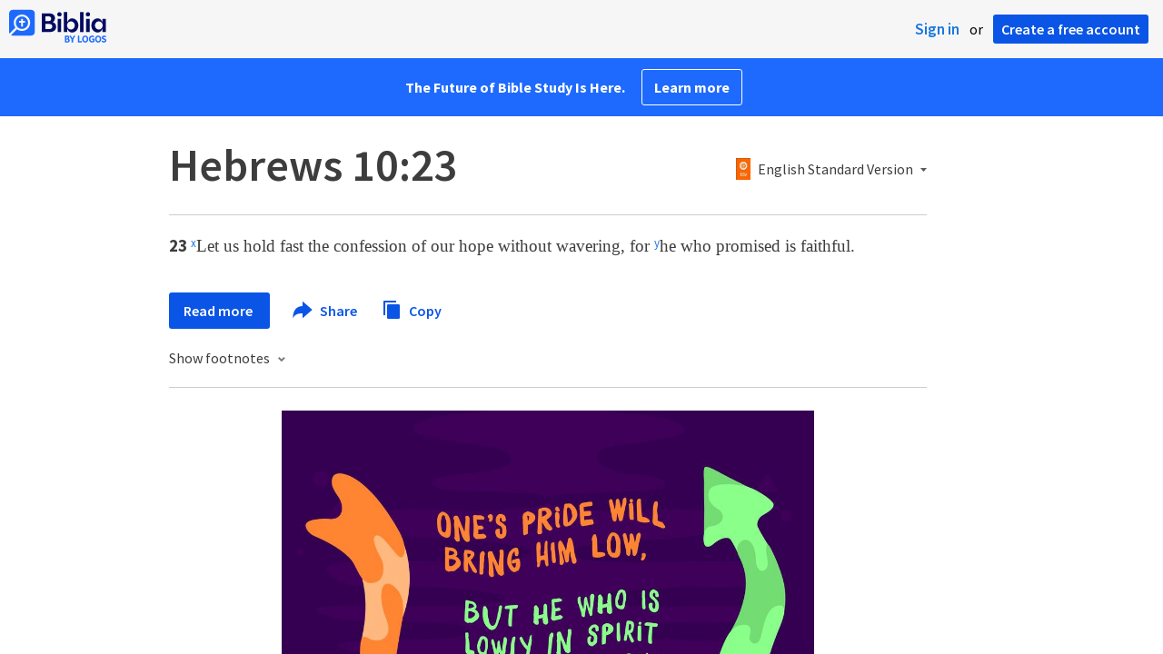

--- FILE ---
content_type: text/html; charset=utf-8
request_url: https://www.google.com/recaptcha/api2/aframe
body_size: 268
content:
<!DOCTYPE HTML><html><head><meta http-equiv="content-type" content="text/html; charset=UTF-8"></head><body><script nonce="kwTS7R-lKOPMc5D7PAYyFw">/** Anti-fraud and anti-abuse applications only. See google.com/recaptcha */ try{var clients={'sodar':'https://pagead2.googlesyndication.com/pagead/sodar?'};window.addEventListener("message",function(a){try{if(a.source===window.parent){var b=JSON.parse(a.data);var c=clients[b['id']];if(c){var d=document.createElement('img');d.src=c+b['params']+'&rc='+(localStorage.getItem("rc::a")?sessionStorage.getItem("rc::b"):"");window.document.body.appendChild(d);sessionStorage.setItem("rc::e",parseInt(sessionStorage.getItem("rc::e")||0)+1);localStorage.setItem("rc::h",'1768692721682');}}}catch(b){}});window.parent.postMessage("_grecaptcha_ready", "*");}catch(b){}</script></body></html>